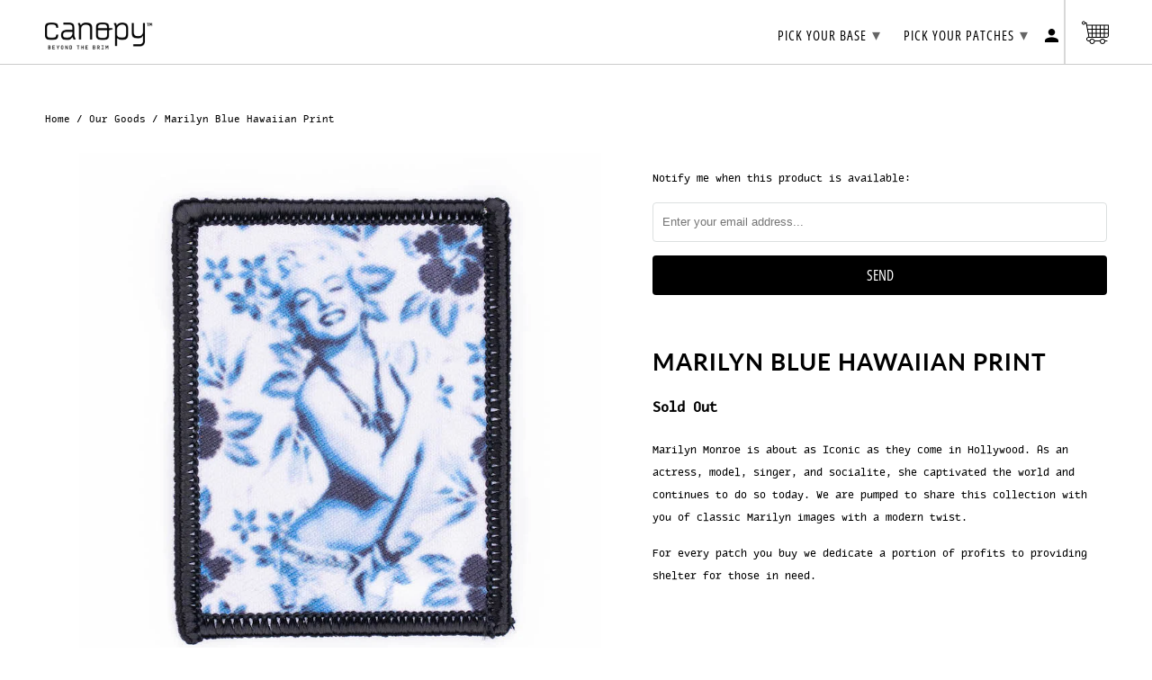

--- FILE ---
content_type: text/css
request_url: https://wearecanopy.com/cdn/shop/t/18/assets/custom.css?v=118049332493614237781583450707
body_size: -473
content:
@media only screen and (max-width: 1200px) and (min-width: 920px){.flex-caption .subtitle{margin-top:40px}div#shopify-section-1482528477927 .flex-caption .subtitle p{line-height:26px}}@media only screen and (max-width: 920px){div#shopify-section-1482528477927 .flex-caption .subtitle p{font-size:19px;line-height:25px}.flex-caption .subtitle{margin-top:40px}}@media only screen and (max-width: 600px){div#shopify-section-1482528477927 .flex-caption .subtitle p{font-size:13px}}@media only screen and (max-width:480px){div#shopify-section-1482528477927 .flex-caption .subtitle p{font-size:10px;line-height:11px}}
/*# sourceMappingURL=/cdn/shop/t/18/assets/custom.css.map?v=118049332493614237781583450707 */


--- FILE ---
content_type: text/css;charset=UTF-8
request_url: https://db.onlinewebfonts.com/c/4b688f206b56c13a4450640ef17ec7ec?family=MonoxSerifBold
body_size: -79
content:
/*
      www.OnlineWebFonts.Com 
      You must credit the author Copy this link on your web 
      <div>Font made from <a href="http://www.onlinewebfonts.com/fonts">Web Fonts</a>is licensed by CC BY 4.0</div>
      OR
      <a href="http://www.onlinewebfonts.com/fonts">Web Fonts</a>

      CSS rules to specify fonts

      font-family: "MonoxSerifBold";;

*/

@font-face{
    font-family: "MonoxSerifBold";
    src: url("https://db.onlinewebfonts.com/t/4b688f206b56c13a4450640ef17ec7ec.eot");
    src: url("https://db.onlinewebfonts.com/t/4b688f206b56c13a4450640ef17ec7ec.eot?#iefix")format("embedded-opentype"),
        url("https://db.onlinewebfonts.com/t/4b688f206b56c13a4450640ef17ec7ec.woff")format("woff"),
        url("https://db.onlinewebfonts.com/t/4b688f206b56c13a4450640ef17ec7ec.woff2")format("woff2"),
        url("https://db.onlinewebfonts.com/t/4b688f206b56c13a4450640ef17ec7ec.ttf")format("truetype"),
        url("https://db.onlinewebfonts.com/t/4b688f206b56c13a4450640ef17ec7ec.svg#MonoxSerifBold")format("svg");
    font-weight:normal;
    font-style:normal;
    font-display:swap;
}
 


--- FILE ---
content_type: text/css;charset=UTF-8
request_url: https://db.onlinewebfonts.com/c/67affdca619e668e2d2001d4a32aaed0?family=MonoxRegular
body_size: 190
content:
/*
      www.OnlineWebFonts.Com 
      You must credit the author Copy this link on your web 
      <div>Font made from <a href="http://www.onlinewebfonts.com/fonts">Web Fonts</a>is licensed by CC BY 4.0</div>
      OR
      <a href="http://www.onlinewebfonts.com/fonts">Web Fonts</a>

      CSS rules to specify fonts

      font-family: "MonoxRegular";;

*/

@font-face{
    font-family: "MonoxRegular";
    src: url("https://db.onlinewebfonts.com/t/67affdca619e668e2d2001d4a32aaed0.eot");
    src: url("https://db.onlinewebfonts.com/t/67affdca619e668e2d2001d4a32aaed0.eot?#iefix")format("embedded-opentype"),
        url("https://db.onlinewebfonts.com/t/67affdca619e668e2d2001d4a32aaed0.woff")format("woff"),
        url("https://db.onlinewebfonts.com/t/67affdca619e668e2d2001d4a32aaed0.woff2")format("woff2"),
        url("https://db.onlinewebfonts.com/t/67affdca619e668e2d2001d4a32aaed0.ttf")format("truetype"),
        url("https://db.onlinewebfonts.com/t/67affdca619e668e2d2001d4a32aaed0.svg#MonoxRegular")format("svg");
    font-weight:normal;
    font-style:normal;
    font-display:swap;
}
 


--- FILE ---
content_type: image/svg+xml
request_url: https://wearecanopy.com/cdn/shop/files/Vector.svg?3431
body_size: 232
content:
<svg width="27" height="23" viewBox="0 0 27 23" fill="none" xmlns="http://www.w3.org/2000/svg">
<path d="M5.26052 3.99353L4.88192 1.7847H3.52694C3.32768 1.02236 2.63026 0.45549 1.79336 0.45549C0.797048 0.45549 0 1.25692 0 2.21473C0 3.17255 0.816974 3.97398 1.79336 3.97398C2.63026 3.97398 3.32768 3.40711 3.52694 2.64477H4.1048L4.32399 3.97398H4.30406L4.40369 4.4822L5.57934 10.405L6.05756 12.8093L6.65535 15.9173C5.53948 15.9955 4.62288 16.836 4.50332 17.8916C4.44354 18.5171 4.6428 19.1426 5.08118 19.5922C5.49963 20.0613 6.11734 20.3154 6.75498 20.3154H7.65166C7.65166 21.7814 8.86716 22.9738 10.3616 22.9738C11.8561 22.9738 13.0716 21.7814 13.0716 20.3154H18.0332C18.0332 21.7814 19.2487 22.9738 20.7432 22.9738C22.2376 22.9738 23.4531 21.7814 23.4531 20.3154H25.2465C25.4856 20.3154 25.7048 20.1199 25.7048 19.8658C25.7048 19.6313 25.5055 19.4162 25.2465 19.4162H23.2937C22.9151 18.3802 21.9188 17.657 20.7432 17.657C19.5675 17.657 18.5712 18.3998 18.1926 19.4162H12.8923C12.5137 18.3802 11.5173 17.657 10.3417 17.657C9.16605 17.657 8.16974 18.3998 7.79114 19.4162H6.73506C6.35646 19.4162 5.99779 19.2599 5.73875 18.9862C5.4797 18.7125 5.36015 18.3411 5.4 17.9697C5.45978 17.3051 6.09742 16.7774 6.83469 16.7774H7.19336H7.21328H9.9631H14.845H18.0531H22.9351H24.7483C25.9838 16.7774 27 15.7805 27 14.5685V3.97398L5.26052 3.99353ZM1.79336 3.1139C1.2952 3.1139 0.896679 2.72296 0.896679 2.23428C0.896679 1.7456 1.2952 1.35466 1.79336 1.35466C2.29151 1.35466 2.69004 1.7456 2.69004 2.23428C2.69004 2.72296 2.29151 3.1139 1.79336 3.1139ZM20.7033 18.5562C21.6996 18.5562 22.4967 19.3576 22.4967 20.3154C22.4967 21.2732 21.6797 22.0746 20.7033 22.0746C19.707 22.0746 18.91 21.2732 18.91 20.3154C18.91 19.3576 19.7269 18.5562 20.7033 18.5562ZM10.3616 18.5562C11.3579 18.5562 12.155 19.3576 12.155 20.3154C12.155 21.2732 11.338 22.0746 10.3616 22.0746C9.38524 22.0746 8.56827 21.2732 8.56827 20.3154C8.56827 19.3576 9.36531 18.5562 10.3616 18.5562ZM26.1232 7.9616H22.9749V4.87315H26.1232V7.9616ZM18.91 15.9173V12.8288H22.0583V15.9173H18.91ZM18.91 11.9492V8.84122H22.0583V11.9297H18.91V11.9492ZM10.8 15.9173V12.8288H13.9483V15.9173H10.8ZM10.8 11.9492V8.84122H13.9483V11.9297H10.8V11.9492ZM6.19705 8.84122H9.90332V11.9297H6.79483L6.19705 8.84122ZM22.0583 7.9616H18.91V4.87315H22.0583V7.9616ZM18.0133 7.9616H14.8649V4.87315H18.0133V7.9616ZM13.9483 4.87315V7.9616H10.8V4.87315H13.9483ZM14.8649 8.84122H18.0133V11.9297H14.8649V8.84122ZM22.955 8.84122H26.1033V11.9297H22.955V8.84122ZM9.90332 4.87315V7.9616H6.01771L5.41993 4.87315H9.90332ZM6.97417 12.8288H9.90332V15.9173H7.57196L6.97417 12.8288ZM14.8649 12.8288H18.0133V15.9173H14.8649V12.8288ZM24.7683 15.9173H22.955V12.8288H26.1033V14.5881C26.1232 15.3113 25.5255 15.9173 24.7683 15.9173Z" fill="black"/>
</svg>


--- FILE ---
content_type: text/javascript
request_url: https://wearecanopy.com/cdn/shop/t/18/assets/custom.js?v=158015731757865892311584570304
body_size: -518
content:
$(document).ready(function(){
  console.log('testtttt3434');
  if($('.meta-paches_exist').length){
    $('.meta-paches_exist').hide();
     $('.meta-paches_exist_already').show();
    $('.meta-paches_exist_already').find('h4.recommended-title.title.center').text("DON'T FORGET TO CUSTOMIZE YOUR BASE");
    
    
    
  }
  
});